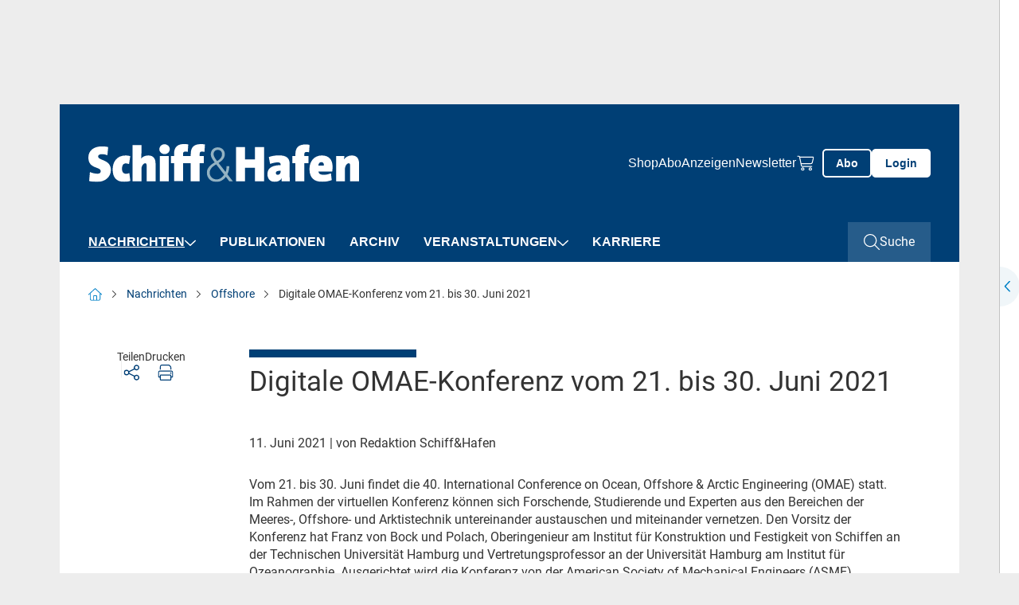

--- FILE ---
content_type: text/html; charset=utf-8
request_url: https://www.schiffundhafen.de/nachrichten/offshore/detail/digitale-omae-konferenz-vom-21-bis-30-juni-2021.html
body_size: 13044
content:
<!doctype html>
    <!--[if lt IE 7]>      <html lang="en" class="oldie no-js ie lt-ie9 lt-ie8 lt-ie7"> <![endif]-->
    <!--[if IE 7]>         <html lang="en" class="oldie no-js ie lt-ie9 lt-ie8"> <![endif]-->
    <!--[if IE 8]>         <html lang="en" class="oldie no-js ie lt-ie9"> <![endif]-->
    <!--[if IE 9]>         <html lang="en" class="no-js ie lt-ie10"> <![endif]-->
    <!--[if gt IE 9]><!--> <html lang="en" class="no-js"> <!--<![endif]-->
<head>

<meta http-equiv="Content-Type" content="text/html; charset=utf-8">
<!-- 
	This website is powered by TYPO3 - inspiring people to share!
	TYPO3 is a free open source Content Management Framework initially created by Kasper Skaarhoj and licensed under GNU/GPL.
	TYPO3 is copyright 1998-2026 of Kasper Skaarhoj. Extensions are copyright of their respective owners.
	Information and contribution at https://typo3.org/
-->



<title>Digitale OMAE-Konferenz vom 21. bis 30. Juni 2021 - Schiff &amp; Hafen</title>
<meta name="generator" content="TYPO3 CMS" />
<meta name="robots" content="index,follow" />
<meta property="og:title" content="Digitale OMAE-Konferenz vom 21. bis 30. Juni 2021" />
<meta property="og:type" content="Article" />
<meta property="og:url" content="https://www.schiffundhafen.de/nachrichten/offshore/detail/digitale-omae-konferenz-vom-21-bis-30-juni-2021.html" />
<meta name="twitter:card" content="summary" />
<meta name="owner" content="DVV Media Group GmbH" />

<link crossorigin="anonymous" href="/typo3conf/ext/sitepackage_schiffundhafen/Resources/Public/assets/css/css.layouts.vendor.min.css?1768986899" rel="stylesheet" >
<link crossorigin="anonymous" href="/typo3conf/ext/sitepackage_schiffundhafen/Resources/Public/assets/css/css.layouts.main.min.css?1768986899" rel="stylesheet" >
<link crossorigin="anonymous" href="/typo3conf/ext/sitepackage_schiffundhafen/Resources/Public/assets/css/css.layouts.header.min.css?1768986899" rel="stylesheet" >
<link crossorigin="anonymous" href="/typo3conf/ext/sitepackage_schiffundhafen/Resources/Public/assets/css/css.layouts.meta-nav.min.css?1768986899" rel="stylesheet" >
<link crossorigin="anonymous" href="/typo3conf/ext/sitepackage_schiffundhafen/Resources/Public/assets/css/css.layouts.navigation.min.css?1768986899" rel="stylesheet" >
<link crossorigin="anonymous" href="/typo3conf/ext/sitepackage_schiffundhafen/Resources/Public/assets/css/css.layouts.nav-classic-dropdown.min.css?1768986899" rel="stylesheet" >
<link crossorigin="anonymous" href="/typo3conf/ext/sitepackage_schiffundhafen/Resources/Public/assets/css/css.layouts.nav-offcanvas.min.css?1768986899" rel="stylesheet" >
<link crossorigin="anonymous" href="/typo3conf/ext/sitepackage_schiffundhafen/Resources/Public/assets/css/css.plugin.solr-autosuggest.min.css?1768986899" rel="stylesheet" >
<link crossorigin="anonymous" href="/typo3conf/ext/sitepackage_schiffundhafen/Resources/Public/assets/css/css.layouts.searchbar.min.css?1768986899" rel="stylesheet" >
<link crossorigin="anonymous" href="/typo3conf/ext/sitepackage_schiffundhafen/Resources/Public/assets/css/css.layouts.breadcrumb.min.css?1768986899" rel="stylesheet" >
<link crossorigin="anonymous" href="/typo3conf/ext/sitepackage_schiffundhafen/Resources/Public/assets/css/css.plugin.news-detail.min.css?1768986899" rel="stylesheet" >
<link crossorigin="anonymous" href="/typo3conf/ext/sitepackage_schiffundhafen/Resources/Public/assets/css/css.layouts.lightbox.min.css?1768986899" rel="stylesheet" >
<link crossorigin="anonymous" href="/typo3conf/ext/sitepackage_schiffundhafen/Resources/Public/assets/css/css.layouts.share-lightbox.min.css?1768986899" rel="stylesheet" >
<link crossorigin="anonymous" href="/typo3conf/ext/sitepackage_schiffundhafen/Resources/Public/assets/css/css.layouts.footer.min.css?1768986899" rel="stylesheet" >
<link crossorigin="anonymous" href="/typo3conf/ext/sitepackage_schiffundhafen/Resources/Public/assets/css/css.plugin.multi-column.min.css?1768986899" rel="stylesheet" >
<link crossorigin="anonymous" href="/typo3conf/ext/sitepackage_schiffundhafen/Resources/Public/assets/css/css.ce.paywall-dvz.min.css?1768986899" rel="stylesheet" >
<link crossorigin="anonymous" href="/typo3conf/ext/sitepackage_schiffundhafen/Resources/Public/assets/css/css.ce.contact-cta-paywall.min.css?1768986899" rel="stylesheet" >
<link crossorigin="anonymous" href="/typo3conf/ext/sitepackage_schiffundhafen/Resources/Public/assets/css/css.layouts.sticky-buttons.min.css?1768986899" rel="stylesheet" >
<link crossorigin="anonymous" href="/typo3conf/ext/sitepackage_schiffundhafen/Resources/Public/assets/css/css.layouts.to-top-button.min.css?1768986899" rel="stylesheet" >


<script src="https://www.googletagservices.com/tag/js/gpt.js" type="text/javascript"></script>

<script>
/*<![CDATA[*/
/*TS_inlineJS*/

            var iom = iom || {};
                iom.c = iom.c || function() {};
            var iam_data = {
                "st":"schiffundhafen",
                "cp":"STANDARD",
                "oc":"STANDARD",
                "sv":"ke",
                "mg":"yes",
                "co":"STANDARD;"
            };
            iom.c(iam_data);
        
function onRecaptchaSubmit() { document.querySelectorAll('[data-callback="onRecaptchaSubmit"]')[0].form.submit(); return false; }

/*]]>*/
</script>
<script type="text/plain" data-usercentrics="Google Ad Manager">var googletag = googletag || {}; googletag.cmd = googletag.cmd || []; googletag.cmd.push(function() {
googletag.defineSlot('/303170951/SHF_Leaderboard_Gesamt_Pos1', [[300, 125], [769, 90], [728, 90]], 'div-gpt-ad-1712568245141-0').defineSizeMapping(googletag.sizeMapping().addSize([0, 0], []).addSize([300, 0], [[300, 125]]).addSize([1024, 0], [[728, 90], [769, 90]]).build()).addService(googletag.pubads());googletag.defineSlot('/303170951/SHF_Wallpaper_1x1Pixel', [1, 1], 'div-gpt-ad-1715845687421-0').addService(googletag.pubads());
          var mobileSky = getCookie('animatedSky');
          (mobileSky!=='1')?showBanner():false;
          function showBanner(){googletag.defineSlot('/303170951/SHF_Skyscraper_Gesamt_Pos1', [[120, 600], [200, 600], [160, 600]], 'div-gpt-ad-1712568435005-0').defineSizeMapping(googletag.sizeMapping().addSize([0, 0], [[120, 600], [160, 600], [200, 600]]).addSize([1025, 768], []).addSize([1480, 768], [[120, 600], [160, 600], [200, 600]]).build()).addService(googletag.pubads());}
          function getCookie(key){var keyValue = document.cookie.match('(^|;) ?' + key + '=([^;]*)(;|$)');return keyValue?keyValue[2]:null;}
          googletag.defineSlot('/303170951/SHF_Rectangle_Content_Pos1', [[300, 125], [300, 250]], 'div-gpt-ad-1715845534389-0').defineSizeMapping(googletag.sizeMapping().addSize([0, 0], []).addSize([640, 0], [[300, 125], [300, 250]]).build()).addService(googletag.pubads());googletag.defineSlot('/303170951/SHF_Rectangle_Content_Pos1', [[300, 125], [300, 250]], 'div-gpt-ad-1130925155098-0').defineSizeMapping(googletag.sizeMapping().addSize([0, 0], [[300, 125], [300, 250]]).addSize([640, 0], []).build()).addService(googletag.pubads());googletag.defineSlot('/303170951/SHF_Content_Banner_Artikelebene_Rotation', [[728, 90], [769, 90]], 'div-gpt-ad-1540827481107-0').addService(googletag.pubads());googletag.defineSlot('/303170951/SHF_Mobile_Banner_Artikelebene_Rotation', [[300, 125], [320, 50]], 'div-gpt-ad-1569327977823-0').defineSizeMapping(googletag.sizeMapping().addSize([300, 0], [[300.0, 125.0], [320.0, 50.0]]).addSize([640, 0], []).build()).addService(googletag.pubads());      googletag.pubads().addEventListener("slotRenderEnded", function(event) {
        if (event.slot.getSlotElementId() == 'div-gpt-ad-1518167989780-0' && document.getElementById('div-gpt-ad-1518167989780-0').style.display != 'none') {
          document.getElementById('div-gpt-ad-1407395216206-0').className += ' wallpaper';
          document.getElementById('div-gpt-ad-1407395965553-0').className += ' wallpaper';
        }
        if (event.slot.getSlotElementId() == 'div-gpt-ad-1407395965553-0' && document.getElementById('div-gpt-ad-1407395965553-0').style.display != 'none' && window.animateSkyscraper) {
          window.animateSkyscraper();
        }
      });googletag.pubads().enableSingleRequest();
            googletag.pubads().collapseEmptyDivs();
            googletag.enableServices();
        });</script>
<script type="text/javascript">var dvvUCProviders = [];
            var dvvGetProxiedNode = function(title, pid) {
                var parser = new DOMParser();
                var doc = parser.parseFromString('<div class="uc-embedding-container" data-nosnippet="true"><div class="uc-embedding-wrapper"><h3>Wir benötigen Ihre Zustimmung, um den '+title+'-Service zu laden!</h3><p class="description-text">Wir verwenden '+title+', um Inhalte einzubetten. Dieser Service kann Daten zu Ihren Aktivitäten sammeln. Bitte lesen Sie die Details durch und stimmen Sie der Nutzung des Service zu, um diese Inhalte anzuzeigen.</p><p class="not-existing-service">Dieser Inhalt darf aufgrund von Trackern, die Besuchern nicht offengelegt werden, nicht geladen werden. Der Besitzer der Website muss diese mit seinem CMP einrichten, um diesen Inhalt zur Liste der verwendeten Technologien hinzuzufügen.</p><div class="uc-embedding-buttons"><button onclick="uc.ucapi.showInfoModal(\''+pid+'\'); return false;" class="uc-embedding-more-info">Mehr Informationen</button> <button onclick="uc.ucapi.setConsents([{\'templateId\':\''+pid+'\', \'status\':true}])" class="uc-embedding-accept">Akzeptieren</button></div><span>Powered by <a href="https://usercentrics.com/?utm_source=cmp&amp;utm_medium=powered_by" rel="nofollow" target="_blank">Usercentrics Consent Management</a></span></div></div>', 'text/html');
                return doc.body.firstElementChild;
            };var dvvUCElements = JSON.parse('[]');
</script>
<script type="text/plain" data-usercentrics="Google Tag Manager">      (function(w,d,s,l,i){w[l]=w[l]||[];w[l].push({'gtm.start':
      new Date().getTime(),event:'gtm.js'});var f=d.getElementsByTagName(s)[0],
      j=d.createElement(s),dl=l!='dataLayer'?'&l='+l:'';j.async=true;j.src=
      'https://www.googletagmanager.com/gtm.js?id='+i+dl;f.parentNode.insertBefore(j,f);
      })(window,document,'script','dataLayer','GTM-MP28QGZ');</script>
<script src="//web.cmp.usercentrics.eu/tcf/stub.js"></script>
<script type="application/javascript" id="usercentrics-cmp" data-settings-id="Mba8ezk1J" async="async" src="//web.cmp.usercentrics.eu/ui/loader.js"></script>
<script src="//privacy-proxy.usercentrics.eu/latest/uc-block.bundle.js"></script>

<link rel="preload" href="/typo3conf/ext/sitepackage_dvz/Resources/Public/assets/images/custom_icons/custom_icon_primary_chevron-down.svg" as="image" crossorigin="anonymous" type="image/svg+xml">
<link rel="preload" href="/typo3conf/ext/sitepackage_schiffundhafen/Resources/Public/assets/images/logo/logo_schiffundhafen.svg" as="image" crossorigin="anonymous" type="image/svg+xml">
<link rel="preload" href="/typo3conf/ext/sitepackage_dvz/Resources/Public/assets/images/custom_icons/custom_icon_white_search.svg" as="image" crossorigin="anonymous" type="image/svg+xml">
<link rel="preload" href="/typo3conf/ext/sitepackage_schiffundhafen/Resources/Public/assets/images/logo/schiffundhafenlogo_print.svg" as="image" crossorigin="anonymous" type="image/svg+xml">
<link rel="preload" href="/typo3conf/ext/sitepackage_dvz/Resources/Public/assets/images/custom_icons/custom_icon_white_arrow-up.svg" as="image" crossorigin="anonymous" type="image/svg+xml">
<meta name="viewport" content="width=device-width, initial-scale=1">      <link rel="icon" type="image/png" href="/typo3conf/ext/sitepackage_schiffundhafen/Resources/Public/Images/favicon/favicon.jpg" sizes="16x16">
      <link rel="icon" type="image/png" href="/typo3conf/ext/sitepackage_schiffundhafen/Resources/Public/Images/favicon/favicon.jpg" sizes="32x32">
      <link rel="icon" type="image/png" href="/typo3conf/ext/sitepackage_schiffundhafen/Resources/Public/Images/favicon/favicon.jpg" sizes="96x96">

      <link rel="preconnect" href="https://usercentrics.eu" crossorigin>      <!-- Matomo Tag Manager -->
      <script type="text/plain" data-usercentrics="Matomo Tag Manager">
        var _mtm = window._mtm = window._mtm || [];
        _mtm.push({'mtm.startTime': (new Date().getTime()), 'event': 'mtm.Start'});
        (function() {
          var d=document, g=d.createElement('script'), s=d.getElementsByTagName('script')[0];
          g.async=true; g.src='https://analytics.dvv-hosting.net/js/container_mwBg79RE.js'; s.parentNode.insertBefore(g,s);
        })();
      </script>
      <!-- End Matomo Tag Manager -->  <script>
    window.addEventListener('UC_UI_VIEW_CHANGED', function() {
      const usercentricsRoot = document.querySelector('#usercentrics-cmp-ui');

      if (usercentricsRoot && usercentricsRoot.shadowRoot) {
        setTimeout(() => {
          const customStyle = document.createElement('style');
          customStyle.innerHTML = `
            #main-view,
            .uc-save-button,
            .uc-more-button,
            .uc-accept-button {
              font-size: 14px !important;
            }
          `;

          usercentricsRoot.shadowRoot.appendChild(customStyle);
        }, 100);
      }
    });
  </script>
<noscript>
<style>
html.no-js img.lazy{display:none}

</style>
</noscript>
<link rel="canonical" href="https://www.schiffundhafen.de/nachrichten/offshore/detail/digitale-omae-konferenz-vom-21-bis-30-juni-2021.html"/>

<script type="application/ld+json" data-ignore="1">[{"@context":"http:\/\/schema.org","@type":"BreadcrumbList","itemListElement":[{"@type":"ListItem","position":0,"item":{"@id":"https:\/\/www.schiffundhafen.de\/","name":"www.schiffundhafen.de"}},{"@type":"ListItem","position":1,"item":{"@id":"https:\/\/www.schiffundhafen.de\/nachrichten.html","name":"Nachrichten"}},{"@type":"ListItem","position":2,"item":{"@id":"https:\/\/www.schiffundhafen.de\/nachrichten\/offshore.html","name":"Offshore"}},{"@type":"ListItem","position":3,"item":{"@id":"https:\/\/www.schiffundhafen.de\/nachrichten\/offshore\/detail\/digitale-omae-konferenz-vom-21-bis-30-juni-2021.html","name":"Digitale OMAE-Konferenz vom 21.\u00a0bis 30. Juni 2021 - Schiff & Hafen"}}]}]</script>
<script>window._mtm = window._mtm || [];window._mtm.push({"event":"news","object":"SHF","title":"Digitale OMAE-Konferenz vom 21.\u00a0bis 30. Juni 2021","analyticsURL":"https:\/\/www.schiffundhafen.de\/nachrichten\/offshore\/detail\/digitale-omae-konferenz-vom-21-bis-30-juni-2021.html","articleId":178637,"author":"Redaktion Schiff&Hafen","mainCategory":"Offshore","category":"News","Date":"11.06.2021","dateFirst":"10.06.2021","dateModified":"07.03.2024","paywall":false,"newsType":"Nachrichten"});
window._mtm.push({"event":"general","pageType":"Artikel","accessType":"unpaid"});</script></head>
<body>






<noscript>
  <iframe src="https://www.googletagmanager.com/ns.html?id=GTM-MP28QGZ" height="0" width="0"
          style="display:none;visibility:hidden"></iframe>
</noscript>





  <div id="Ads_DVV_BS" class="clearfix text-center ads-dvv-bs">
    
    <div class="com" id="div-gpt-ad-1712568245141-0" style="min-width: 300px; min-height: 90px;">
      <div class="com--multiple">
        <script type="text/plain" data-usercentrics="Google Ad Manager">
          googletag.cmd.push(function() { googletag.display('div-gpt-ad-1712568245141-0'); });
        </script>
      </div>
    </div>

    <div class="hide">
      
      <div id="div-gpt-ad-1715845687421-0" style="height:1px; width:1px;">
        <script type="text/plain" data-usercentrics="Google Ad Manager">
          googletag.cmd.push(function() { googletag.display('div-gpt-ad-1715845687421-0'); });
        </script>
      </div>
    </div>
  </div>

  <div class="ads-dvv-sky" style="display: none;">
    <div class="offcanvas offcanvas-end lazy-module" tabindex="-1" id="adsDvvSkyOffcanvas"
         aria-labelledby="adsDvvSkyOffcanvasLabel" data-lazy-module="offcanvas"
    >
      <div class="offcanvas-header d-xxxl-none position-absolute top-0 end-0">
        <button type="button" class="btn-close bg-transparent border-0 p-0 m-4"
                data-bs-dismiss="offcanvas" aria-label="Close"
        >
          <div class="aspect-ratios-box aspect-ratios-xs-free"><img src="data:image/svg+xml,%3Csvg xmlns=&#039;http://www.w3.org/2000/svg&#039; viewBox=&#039;0 0 15 15&#039; %3E%3C/svg%3E" data-src="/typo3conf/ext/sitepackage_dvz/Resources/Public/assets/images/custom_icons/custom_icon_dark_close.svg" width="15" height="15" title="Schließen" alt="Schließen" class="img-fluid responsive-image lazy" /><noscript><img src="/typo3conf/ext/sitepackage_dvz/Resources/Public/assets/images/custom_icons/custom_icon_dark_close.svg" width="15" height="15" title="Schließen" alt="Schließen" class="img-fluid responsive-image" /></noscript></div>
        </button>
      </div>

      <div class="offcanvas-body p-0">
        <div id="Ads_DVV_SKY">
          

          <div class="com com--skyscraper" id="div-gpt-ad-1712568435005-0" style="min-width:120px; min-height:600px;">
            <script type="text/plain" data-usercentrics="Google Ad Manager">
              googletag.cmd.push(function() { googletag.display('div-gpt-ad-1712568435005-0'); });
            </script>
          </div>
        </div>
      </div>

      <button class="ads-dvv-offcanvas-toggler border-0 p-0 position-absolute top-50 start-0 d-grid d-xxxxl-none"
              type="button"
              data-bs-target="#adsDvvSkyOffcanvas" aria-controls="adsDvvSkyOffcanvas"
      >
        <div class="aspect-ratios-box aspect-ratios-xs-free"><img src="/typo3conf/ext/sitepackage_dvz/Resources/Public/assets/images/custom_icons/custom_icon_primary_chevron-down.svg" width="14" height="9" title="Werbebanner anzeigen" alt="Werbebanner anzeigen" class="img-fluid responsive-image ads-dvv-bs-icon" /></div>
      </button>
    </div>
  </div>








<header id="header" class="d-flex flex-wrap position-sticky top-0 start-0 w-100 bg-white header">
  

<section id="browse-happy" class="w-100 bg-warning border border-danger text-center browse-happy mb-0" style="display: none;">
  <div class="custom-container-xl d-flex flex-column align-items-center">
    <p class="my-3">
      Ihr Browser ist <strong>veraltet.</strong> Bitte laden Sie einen aktuellen Browser herunter.
    </p>
    <a href="http://browsehappy.com/?locale=de_DE"
       title="Aktuellen Browser herunterladen" target="_blank"
       class="my-3"
    >
      Aktuellen Browser herunterladen
    </a>
  </div>
</section>




  <noscript class="w-100 bg-warning border border-danger text-center">
    <div class="browsehappy-js my-3">
      <div class="custom-container-xl">
        <p>
          JavaScript ist deaktiviert. Ohne JavaScript können Sie die Seite nur eingeschränkt nutzen.
        </p>
      </div>
    </div>
  </noscript>

  



<div class="meta-nav w-100 d-none d-xl-flex background background-blue">
<div class="custom-container-lg d-xl-flex align-items-center justify-content-between">
  
       
  <a class="meta-nav-brand p-0 m-0" href="https://www.schiffundhafen.de/">
    <div class="aspect-ratios-box aspect-ratios-xs-free"><img src="/typo3conf/ext/sitepackage_schiffundhafen/Resources/Public/assets/images/logo/logo_schiffundhafen.svg" width="340" height="48" title="Schiffundhafen" alt="Schiffundhafen" class="img-fluid responsive-image logo" /></div>
  </a>

    

  



  <div class="ms-auto meta-nav-list d-flex flex-column flex-xl-row list-unstyled">
    <li class="meta-nav-list-item position-relative">
    
      <li class="meta-nav-list-item position-relative">
        <a href="https://www.dvvmedia-shop.de/maerkte/maritim/" target="_blank">Shop</a>
      </li>
    
      <li class="meta-nav-list-item position-relative">
        <a href="/abo.html" target="">Abo</a>
      </li>
    
      <li class="meta-nav-list-item position-relative">
        <a href="/anzeigen.html" target="">Anzeigen</a>
      </li>
    
      <li class="meta-nav-list-item position-relative">
        <a href="/newsletter.html" target="">Newsletter</a>
      </li>
    

    <li class="meta-nav-list-item position-relative d-flex align-items-center">
      <a href="https://www.dvvmedia-shop.de/checkout/cart" target="_blank" class="meta-nav-list-item-checkout" data-shop-basket>
        <div class="aspect-ratios-box aspect-ratios-xs-free"><img src="data:image/svg+xml,%3Csvg xmlns=&#039;http://www.w3.org/2000/svg&#039; viewBox=&#039;0 0 20 23&#039; %3E%3C/svg%3E" data-src="/typo3conf/ext/sitepackage_schiffundhafen/Resources/Public/assets/images/custom_icons/custom_icon_white_checkout.svg" width="20" height="23" title="Warenkorb" alt="Warenkorb" class="img-fluid responsive-image checkout-white d-block me-xl-3 lazy" /><noscript><img src="/typo3conf/ext/sitepackage_schiffundhafen/Resources/Public/assets/images/custom_icons/custom_icon_white_checkout.svg" width="20" height="23" title="Warenkorb" alt="Warenkorb" class="img-fluid responsive-image checkout-white d-block me-xl-3" /></noscript></div>
        <span class="show-delayed"></span>
      </a>
    </li>
  </div>





  

  <div class="meta-nav-button-wrapper d-flex">
    
    <a class="button button-ghost-primary button-abo" href="/abo.html">
      <span>Abo</span>
    </a>

    <a href="/login.html" class="button button-primary button-login">
      Login
    </a>
  
  </div>
  

  



</div>
</div>




  



<div class="navbar-spaceholder w-100" style="height: 0px;"></div>
<div class="navbar-wrapper background background-blue w-100 navbar-sticky-inactive">
  <nav class="navbar custom-container-lg w-100 align-items-center p-0">
    
  <a class="navbar-brand p-0 m-0 d-flex align-items-center " href="https://www.schiffundhafen.de/">
    <div class="aspect-ratios-box aspect-ratios-xs-free"><img src="data:image/svg+xml,%3Csvg xmlns=&#039;http://www.w3.org/2000/svg&#039; viewBox=&#039;0 0 200 48&#039; %3E%3C/svg%3E" data-src="/typo3conf/ext/sitepackage_schiffundhafen/Resources/Public/assets/images/logo/logo_schiffundhafen.svg" width="200" height="48" title="Schiffundhafen" alt="Schiffundhafen" class="img-fluid responsive-image logo lazy" /><noscript><img src="/typo3conf/ext/sitepackage_schiffundhafen/Resources/Public/assets/images/logo/logo_schiffundhafen.svg" width="200" height="48" title="Schiffundhafen" alt="Schiffundhafen" class="img-fluid responsive-image logo" /></noscript></div>
  </a>


    
    
      
        



<ul id="main-nav" class="nav navbar-nav classic-dropdown first-lvl d-none d-xl-flex flex-row order-2 me-auto">
  
    




    
      

      <li class="first-lvl-item active has-children position-relative d-flex flex-column flex-xl-row align-items-xl-center">
        
            <a href="https://www.schiffundhafen.de/nachrichten.html" target="_self" title="Nachrichten" class="first-lvl-link">
              Nachrichten
            </a>
          

        
          <div class="second-lvl-wrapper">
            <ul id="secondLvlMenu-0"
                class="list-unstyled second-lvl"
            >
              
                

<li class="second-lvl-item position-relative">

  
      <a href="https://www.schiffundhafen.de/nachrichten/haefen.html"
         target="_self"
         title="Häfen"
         class="second-lvl-link"
      >
        <span>Häfen</span>
      </a>
    
</li>



              
                

<li class="second-lvl-item position-relative">

  
      <a href="https://www.schiffundhafen.de/nachrichten/schifffahrt.html"
         target="_self"
         title="Schifffahrt"
         class="second-lvl-link"
      >
        <span>Schifffahrt</span>
      </a>
    
</li>



              
                

<li class="second-lvl-item position-relative">

  
      <a href="https://www.schiffundhafen.de/nachrichten/schiffbau.html"
         target="_self"
         title="Schiffbau"
         class="second-lvl-link"
      >
        <span>Schiffbau</span>
      </a>
    
</li>



              
                

<li class="second-lvl-item active position-relative">

  
      <a href="https://www.schiffundhafen.de/nachrichten/offshore.html"
         target="_self"
         title="Offshore"
         class="second-lvl-link"
      >
        <span>Offshore</span>
      </a>
    
</li>



              
                

<li class="second-lvl-item position-relative">

  
      <a href="https://www.schiffundhafen.de/nachrichten/unternehmen.html"
         target="_self"
         title="Unternehmen"
         class="second-lvl-link"
      >
        <span>Unternehmen</span>
      </a>
    
</li>



              
                

<li class="second-lvl-item position-relative">

  
      <a href="https://www.schiffundhafen.de/nachrichten/veranstaltungen.html"
         target="_self"
         title="Veranstaltungen"
         class="second-lvl-link"
      >
        <span>Veranstaltungen</span>
      </a>
    
</li>



              
                

<li class="second-lvl-item position-relative">

  
      <a href="https://www.schiffundhafen.de/nachrichten/kommentar.html"
         target="_self"
         title="Kommentar"
         class="second-lvl-link"
      >
        <span>Kommentar</span>
      </a>
    
</li>



              
            </ul>
          </div>

          <button class="second-lvl-trigger border-0 bg-transparent p-0" type="button">
            <div class="aspect-ratios-box aspect-ratios-xs-free"><img src="data:image/svg+xml,%3Csvg xmlns=&#039;http://www.w3.org/2000/svg&#039; viewBox=&#039;0 0 14 9&#039; %3E%3C/svg%3E" data-src="/typo3conf/ext/sitepackage_dvz/Resources/Public/assets/images/custom_icons/custom_icon_white_chevron-down.svg" width="14" height="9" title="2. Ebene öffnen" alt="2. Ebene öffnen" class="img-fluid responsive-image lazy" /><noscript><img src="/typo3conf/ext/sitepackage_dvz/Resources/Public/assets/images/custom_icons/custom_icon_white_chevron-down.svg" width="14" height="9" title="2. Ebene öffnen" alt="2. Ebene öffnen" class="img-fluid responsive-image" /></noscript></div>
          </button>
        
      </li>
    
  





  
    




    

    <li class="first-lvl-item position-relative d-flex flex-column flex-xl-row align-items-xl-center">
      
          <a href="https://www.schiffundhafen.de/publikationen.html" target="_self" title="Publikationen" class="first-lvl-link">
            Publikationen
          </a>
        
    </li>
  





  
    




    

    <li class="first-lvl-item position-relative d-flex flex-column flex-xl-row align-items-xl-center">
      
          <a href="https://maritime-archives.com" target="_blank" title="Archiv" class="first-lvl-link">
            Archiv
          </a>
        
    </li>
  





  
    




    
      

      <li class="first-lvl-item has-children position-relative d-flex flex-column flex-xl-row align-items-xl-center">
        
            <a href="https://www.schiffundhafen.de/veranstaltungen/schiffhafen-veranstaltungen.html" target="_self" title="Veranstaltungen" class="first-lvl-link">
              Veranstaltungen
            </a>
          

        
          <div class="second-lvl-wrapper">
            <ul id="secondLvlMenu-3"
                class="list-unstyled second-lvl"
            >
              
                

<li class="second-lvl-item position-relative">

  
      <a href="https://www.schiffundhafen.de/veranstaltungen/schiffhafen-veranstaltungen.html"
         target="_self"
         title="Schiff&amp;Hafen-Veranstaltungen"
         class="second-lvl-link"
      >
        <span>Schiff&amp;Hafen-Veranstaltungen</span>
      </a>
    
</li>



              
                

<li class="second-lvl-item position-relative">

  
      <a href="https://www.schiffundhafen.de/veranstaltungen/branchentermine.html"
         target="_self"
         title="Branchentermine"
         class="second-lvl-link"
      >
        <span>Branchentermine</span>
      </a>
    
</li>



              
            </ul>
          </div>

          <button class="second-lvl-trigger border-0 bg-transparent p-0" type="button">
            <div class="aspect-ratios-box aspect-ratios-xs-free"><img src="data:image/svg+xml,%3Csvg xmlns=&#039;http://www.w3.org/2000/svg&#039; viewBox=&#039;0 0 14 9&#039; %3E%3C/svg%3E" data-src="/typo3conf/ext/sitepackage_dvz/Resources/Public/assets/images/custom_icons/custom_icon_white_chevron-down.svg" width="14" height="9" title="2. Ebene öffnen" alt="2. Ebene öffnen" class="img-fluid responsive-image lazy" /><noscript><img src="/typo3conf/ext/sitepackage_dvz/Resources/Public/assets/images/custom_icons/custom_icon_white_chevron-down.svg" width="14" height="9" title="2. Ebene öffnen" alt="2. Ebene öffnen" class="img-fluid responsive-image" /></noscript></div>
          </button>
        
      </li>
    
  





  
    




    

    <li class="first-lvl-item position-relative d-flex flex-column flex-xl-row align-items-xl-center">
      
          <a href="https://www.schiffundhafen.de/karriere.html" target="_self" title="Karriere" class="first-lvl-link">
            Karriere
          </a>
        
    </li>
  





  
</ul>




        
        


<div id="mobileOffCanvasNav"
     class="offcanvas offcanvas-end lazy-module"
     tabindex="-1"
     aria-labelledby="offcanvasExampleLabel"
     data-bs-scroll="false"
     data-bs-backdrop="true"
     data-lazy-module="offcanvas"
>
  <div class="offcanvas-body d-flex flex-column p-0">
    <div class="search-bar-wrapper">
      

<div class="search-bar d-flex w-100 position-relative">
  <form action="https://www.schiffundhafen.de/suche.html"
        id="search_form"
        method="GET"
        class="searchform w-100"
        data-suggest="/suche/digitale-omae-konferenz-vom-21-bis-30-juni-2021.solrsuggest"
  >
    <div class="input-wrapper d-grid">
      <input placeholder="Suchbegriff eingeben..." class="w-100 tx-solr-suggest" id="search_input" type="text" name="tx_solr[q]" />

      
      <div class="tx-solr-autocomplete"></div>

      <button class="search-button-submit bg-transparent p-0 border-0 position-relative" type="submit">
        <div class="aspect-ratios-box aspect-ratios-xs-free"><img src="data:image/svg+xml,%3Csvg xmlns=&#039;http://www.w3.org/2000/svg&#039; viewBox=&#039;0 0 26 26&#039; %3E%3C/svg%3E" data-src="/typo3conf/ext/sitepackage_dvz/Resources/Public/assets/images/custom_icons/custom_icon_white_search.svg" width="26" height="26" class="img-fluid responsive-image search-button-submit-icon-white lazy" /><noscript><img src="/typo3conf/ext/sitepackage_dvz/Resources/Public/assets/images/custom_icons/custom_icon_white_search.svg" width="26" height="26" class="img-fluid responsive-image search-button-submit-icon-white" /></noscript></div>

        <div class="aspect-ratios-box aspect-ratios-xs-free"><img src="data:image/svg+xml,%3Csvg xmlns=&#039;http://www.w3.org/2000/svg&#039; viewBox=&#039;0 0 26 26&#039; %3E%3C/svg%3E" data-src="/typo3conf/ext/sitepackage_dvz/Resources/Public/assets/images/custom_icons/custom_icon_primary_search.svg" width="26" height="26" class="img-fluid responsive-image search-button-submit-icon-primary lazy" /><noscript><img src="/typo3conf/ext/sitepackage_dvz/Resources/Public/assets/images/custom_icons/custom_icon_primary_search.svg" width="26" height="26" class="img-fluid responsive-image search-button-submit-icon-primary" /></noscript></div>
      </button>
    </div>
  </form>
</div>



    </div>

    <ul id="mobile-nav" class="nav navbar-nav first-lvl offcanvas-nav d-xl-none d-flex flex-column">
      
        




    
      

      <li class="first-lvl-item active has-children position-relative d-flex flex-column flex-xl-row align-items-xl-center">
        
            <div class="dropdown-wrapper d-flex align-items-center justify-content-between w-100">
              <a href="https://www.schiffundhafen.de/nachrichten.html" target="_self" title="Nachrichten" class="first-lvl-link">
                Nachrichten
              </a>

              
                <button type="button" data-bs-target="#secondLvlMenu-0"
                        aria-expanded="false" aria-controls="collapseExample"
                        data-bs-toggle="collapse"
                        class="ms-4 p-0 border-0 collapsed dropdown-icon lazy-module"
                        data-lazy-module="collapse"
                >
                  <div class="aspect-ratios-box aspect-ratios-xs-free"><img src="data:image/svg+xml,%3Csvg xmlns=&#039;http://www.w3.org/2000/svg&#039; viewBox=&#039;0 0 10 6&#039; %3E%3C/svg%3E" data-src="/typo3conf/ext/sitepackage_dvz/Resources/Public/assets/images/custom_icons/custom_icon_primary_chevron-down.svg" width="10" height="6" class="img-fluid responsive-image lazy" /><noscript><img src="/typo3conf/ext/sitepackage_dvz/Resources/Public/assets/images/custom_icons/custom_icon_primary_chevron-down.svg" width="10" height="6" class="img-fluid responsive-image" /></noscript></div>
                </button>
              
            </div>
          

        
          <div class="second-lvl-wrapper">
            <ul id="secondLvlMenu-0"
                class="list-unstyled second-lvl collapse"
            >
              
                

<li class="second-lvl-item position-relative">

  
      <div class="dropdown-wrapper d-flex justify-content-between">
        <a href="https://www.schiffundhafen.de/nachrichten/haefen.html"
           target="_self"
           title="Häfen"
           class="second-lvl-link"
        >
          Häfen
        </a>
      </div>
    
</li>



              
                

<li class="second-lvl-item position-relative">

  
      <div class="dropdown-wrapper d-flex justify-content-between">
        <a href="https://www.schiffundhafen.de/nachrichten/schifffahrt.html"
           target="_self"
           title="Schifffahrt"
           class="second-lvl-link"
        >
          Schifffahrt
        </a>
      </div>
    
</li>



              
                

<li class="second-lvl-item position-relative">

  
      <div class="dropdown-wrapper d-flex justify-content-between">
        <a href="https://www.schiffundhafen.de/nachrichten/schiffbau.html"
           target="_self"
           title="Schiffbau"
           class="second-lvl-link"
        >
          Schiffbau
        </a>
      </div>
    
</li>



              
                

<li class="second-lvl-item active position-relative">

  
      <div class="dropdown-wrapper d-flex justify-content-between">
        <a href="https://www.schiffundhafen.de/nachrichten/offshore.html"
           target="_self"
           title="Offshore"
           class="second-lvl-link"
        >
          Offshore
        </a>
      </div>
    
</li>



              
                

<li class="second-lvl-item position-relative">

  
      <div class="dropdown-wrapper d-flex justify-content-between">
        <a href="https://www.schiffundhafen.de/nachrichten/unternehmen.html"
           target="_self"
           title="Unternehmen"
           class="second-lvl-link"
        >
          Unternehmen
        </a>
      </div>
    
</li>



              
                

<li class="second-lvl-item position-relative">

  
      <div class="dropdown-wrapper d-flex justify-content-between">
        <a href="https://www.schiffundhafen.de/nachrichten/veranstaltungen.html"
           target="_self"
           title="Veranstaltungen"
           class="second-lvl-link"
        >
          Veranstaltungen
        </a>
      </div>
    
</li>



              
                

<li class="second-lvl-item position-relative">

  
      <div class="dropdown-wrapper d-flex justify-content-between">
        <a href="https://www.schiffundhafen.de/nachrichten/kommentar.html"
           target="_self"
           title="Kommentar"
           class="second-lvl-link"
        >
          Kommentar
        </a>
      </div>
    
</li>



              
            </ul>
          </div>

          <button class="second-lvl-trigger border-0 bg-transparent p-0" type="button">
            <div class="aspect-ratios-box aspect-ratios-xs-free"><img src="data:image/svg+xml,%3Csvg xmlns=&#039;http://www.w3.org/2000/svg&#039; viewBox=&#039;0 0 14 9&#039; %3E%3C/svg%3E" data-src="/typo3conf/ext/sitepackage_dvz/Resources/Public/assets/images/custom_icons/custom_icon_white_chevron-down.svg" width="14" height="9" title="2. Ebene öffnen" alt="2. Ebene öffnen" class="img-fluid responsive-image lazy" /><noscript><img src="/typo3conf/ext/sitepackage_dvz/Resources/Public/assets/images/custom_icons/custom_icon_white_chevron-down.svg" width="14" height="9" title="2. Ebene öffnen" alt="2. Ebene öffnen" class="img-fluid responsive-image" /></noscript></div>
          </button>
        
      </li>
    
  





      
        




    

    <li class="first-lvl-item position-relative d-flex flex-column flex-xl-row align-items-xl-center">
      
          <div class="dropdown-wrapper d-xl-flex align-items-center justify-content-between w-100">
            <a href="https://www.schiffundhafen.de/publikationen.html" target="_self" title="Publikationen" class="first-lvl-link">
              Publikationen
            </a>

            
          </div>
        
    </li>
  





      
        




    

    <li class="first-lvl-item position-relative d-flex flex-column flex-xl-row align-items-xl-center">
      
          <div class="dropdown-wrapper d-xl-flex align-items-center justify-content-between w-100">
            <a href="https://maritime-archives.com" target="_blank" title="Archiv" class="first-lvl-link">
              Archiv
            </a>

            
          </div>
        
    </li>
  





      
        




    
      

      <li class="first-lvl-item has-children position-relative d-flex flex-column flex-xl-row align-items-xl-center">
        
            <div class="dropdown-wrapper d-flex align-items-center justify-content-between w-100">
              <a href="https://www.schiffundhafen.de/veranstaltungen/schiffhafen-veranstaltungen.html" target="_self" title="Veranstaltungen" class="first-lvl-link">
                Veranstaltungen
              </a>

              
                <button type="button" data-bs-target="#secondLvlMenu-3"
                        aria-expanded="false" aria-controls="collapseExample"
                        data-bs-toggle="collapse"
                        class="ms-4 p-0 border-0 collapsed dropdown-icon lazy-module"
                        data-lazy-module="collapse"
                >
                  <div class="aspect-ratios-box aspect-ratios-xs-free"><img src="data:image/svg+xml,%3Csvg xmlns=&#039;http://www.w3.org/2000/svg&#039; viewBox=&#039;0 0 10 6&#039; %3E%3C/svg%3E" data-src="/typo3conf/ext/sitepackage_dvz/Resources/Public/assets/images/custom_icons/custom_icon_primary_chevron-down.svg" width="10" height="6" class="img-fluid responsive-image lazy" /><noscript><img src="/typo3conf/ext/sitepackage_dvz/Resources/Public/assets/images/custom_icons/custom_icon_primary_chevron-down.svg" width="10" height="6" class="img-fluid responsive-image" /></noscript></div>
                </button>
              
            </div>
          

        
          <div class="second-lvl-wrapper">
            <ul id="secondLvlMenu-3"
                class="list-unstyled second-lvl collapse"
            >
              
                

<li class="second-lvl-item position-relative">

  
      <div class="dropdown-wrapper d-flex justify-content-between">
        <a href="https://www.schiffundhafen.de/veranstaltungen/schiffhafen-veranstaltungen.html"
           target="_self"
           title="Schiff&amp;Hafen-Veranstaltungen"
           class="second-lvl-link"
        >
          Schiff&amp;Hafen-Veranstaltungen
        </a>
      </div>
    
</li>



              
                

<li class="second-lvl-item position-relative">

  
      <div class="dropdown-wrapper d-flex justify-content-between">
        <a href="https://www.schiffundhafen.de/veranstaltungen/branchentermine.html"
           target="_self"
           title="Branchentermine"
           class="second-lvl-link"
        >
          Branchentermine
        </a>
      </div>
    
</li>



              
            </ul>
          </div>

          <button class="second-lvl-trigger border-0 bg-transparent p-0" type="button">
            <div class="aspect-ratios-box aspect-ratios-xs-free"><img src="data:image/svg+xml,%3Csvg xmlns=&#039;http://www.w3.org/2000/svg&#039; viewBox=&#039;0 0 14 9&#039; %3E%3C/svg%3E" data-src="/typo3conf/ext/sitepackage_dvz/Resources/Public/assets/images/custom_icons/custom_icon_white_chevron-down.svg" width="14" height="9" title="2. Ebene öffnen" alt="2. Ebene öffnen" class="img-fluid responsive-image lazy" /><noscript><img src="/typo3conf/ext/sitepackage_dvz/Resources/Public/assets/images/custom_icons/custom_icon_white_chevron-down.svg" width="14" height="9" title="2. Ebene öffnen" alt="2. Ebene öffnen" class="img-fluid responsive-image" /></noscript></div>
          </button>
        
      </li>
    
  





      
        




    

    <li class="first-lvl-item position-relative d-flex flex-column flex-xl-row align-items-xl-center">
      
          <div class="dropdown-wrapper d-xl-flex align-items-center justify-content-between w-100">
            <a href="https://www.schiffundhafen.de/karriere.html" target="_self" title="Karriere" class="first-lvl-link">
              Karriere
            </a>

            
          </div>
        
    </li>
  





      

      <li class="abo-button-wrapper-offcanvas">
        <a class="button" href="/abo.html">
          <span>Abo</span>
        </a>
      </li>
    </ul>

    <div class="meta-nav-offcanvas-mobile h-100">
      



  <div class="ms-auto meta-nav-list d-flex flex-column flex-xl-row list-unstyled">
    <li class="meta-nav-list-item position-relative">
    
      <li class="meta-nav-list-item position-relative">
        <a href="https://www.dvvmedia-shop.de/maerkte/maritim/" target="_blank">Shop</a>
      </li>
    
      <li class="meta-nav-list-item position-relative">
        <a href="/abo.html" target="">Abo</a>
      </li>
    
      <li class="meta-nav-list-item position-relative">
        <a href="/anzeigen.html" target="">Anzeigen</a>
      </li>
    
      <li class="meta-nav-list-item position-relative">
        <a href="/newsletter.html" target="">Newsletter</a>
      </li>
    

    <li class="meta-nav-list-item position-relative d-flex align-items-center">
      <a href="https://www.dvvmedia-shop.de/checkout/cart" target="_blank" class="meta-nav-list-item-checkout" data-shop-basket>
        <div class="aspect-ratios-box aspect-ratios-xs-free"><img src="data:image/svg+xml,%3Csvg xmlns=&#039;http://www.w3.org/2000/svg&#039; viewBox=&#039;0 0 20 23&#039; %3E%3C/svg%3E" data-src="/typo3conf/ext/sitepackage_schiffundhafen/Resources/Public/assets/images/custom_icons/custom_icon_white_checkout.svg" width="20" height="23" title="Warenkorb" alt="Warenkorb" class="img-fluid responsive-image checkout-white d-block me-xl-3 lazy" /><noscript><img src="/typo3conf/ext/sitepackage_schiffundhafen/Resources/Public/assets/images/custom_icons/custom_icon_white_checkout.svg" width="20" height="23" title="Warenkorb" alt="Warenkorb" class="img-fluid responsive-image checkout-white d-block me-xl-3" /></noscript></div>
        <span class="show-delayed"></span>
      </a>
    </li>
  </div>




    </div>
  </div>
</div>

<button class="navbar-toggler d-block d-xl-none rounded-0 border-0 p-0 order-3"
        type="button"
        data-bs-target="#mobileOffCanvasNav"
        aria-controls="mobileOffCanvasNav"
>
  <span class="d-block icon-bar"></span>
  <span class="d-block icon-bar"></span>
  <span class="d-block icon-bar"></span>
</button>



      
    

    <div class="d-block d-xl-none ms-auto ms-xl-0">
      

  <div class="meta-nav-button-wrapper d-flex">
    
    <a class="button button-ghost-primary button-abo" href="/abo.html">
      <span>Abo</span>
    </a>

    <a href="/login.html" class="button button-primary button-login">
      Login
    </a>
  
  </div>
  

  



    </div>

    <div class="search-trigger-wrapper d-none d-xl-block order-xl-2">
      



<button class="search-trigger border-0 d-flex align-items-center h-100"
        data-bs-target="#searchOffcanvas" aria-controls="offcanvasExample"
        title="Suche"
>
  <span class="search-trigger-img-wrapper position-relative">
    <div class="aspect-ratios-box aspect-ratios-xs-free"><img src="/typo3conf/ext/sitepackage_dvz/Resources/Public/assets/images/custom_icons/custom_icon_white_search.svg" width="20" height="20" class="img-fluid responsive-image search-trigger-icon-white" /></div>

    <div class="aspect-ratios-box aspect-ratios-xs-free"><img src="data:image/svg+xml,%3Csvg xmlns=&#039;http://www.w3.org/2000/svg&#039; viewBox=&#039;0 0 20 20&#039; %3E%3C/svg%3E" data-src="/typo3conf/ext/sitepackage_dvz/Resources/Public/assets/images/custom_icons/custom_icon_secondary_search.svg" width="20" height="20" class="img-fluid responsive-image position-absolute top-0 start-0 search-trigger-icon-secondary lazy" /><noscript><img src="/typo3conf/ext/sitepackage_dvz/Resources/Public/assets/images/custom_icons/custom_icon_secondary_search.svg" width="20" height="20" class="img-fluid responsive-image position-absolute top-0 start-0 search-trigger-icon-secondary" /></noscript></div>
  </span>

  
  <span>Suche</span>
</button>



    </div>
  </nav>
</div>



</header>




<div class="body-container">
  <main class="main-default">
    

    
  

  




  



  
    

    <nav aria-label="breadcrumb" class="breadcrumb-container position-relative background ">
      <div class="breadcrumb-wrapper custom-container-lg">
        <ol class="breadcrumb mb-0 flex-nowrap flex-xl-wrap">
          
            
  
      
          <li class="breadcrumb-item home d-flex align-items-center">
            
  
      <a href="/" title="www.schiffundhafen.de" class="d-grid">
        
            <div class="aspect-ratios-box aspect-ratios-xs-free"><img src="data:image/svg+xml,%3Csvg xmlns=&#039;http://www.w3.org/2000/svg&#039; viewBox=&#039;0 0 18 16&#039; %3E%3C/svg%3E" data-src="/typo3conf/ext/sitepackage_dvz/Resources/Public/assets/images/custom_icons/custom_icon_primary_home.svg" width="18" height="16" title="Startseite" alt="Startseite" class="img-fluid responsive-image lazy" /><noscript><img src="/typo3conf/ext/sitepackage_dvz/Resources/Public/assets/images/custom_icons/custom_icon_primary_home.svg" width="18" height="16" title="Startseite" alt="Startseite" class="img-fluid responsive-image" /></noscript></div>
          
      </a>
    

          </li>
        
    

          
            
  
      
          <li class="breadcrumb-item active">
            
  
      <a href="/nachrichten.html" title="Nachrichten" class="">
        
            Nachrichten
          
      </a>
    

          </li>
        
    

          
            
  
      
          <li class="breadcrumb-item active">
            
  
      <a href="/nachrichten/offshore.html" title="Offshore" class="">
        
            Offshore
          
      </a>
    

          </li>
        
    

          
          
            <li class="breadcrumb-item active">
              <span><p>Digitale OMAE-Konferenz vom 21.&nbsp;bis 30. Juni 2021</p></span>
            </li>
          
        </ol>
      </div>
    </nav>

  










  <!--TYPO3SEARCH_begin-->
  




		



  



    
  

<section id="c149674" class="frame-space-after-small">
  <div class="background background-none">

    <div class="frame frame-default frame-type-news_newsdetail">
      
  

  

  <div class="print-header-brandlogo d-none">
    <div class="aspect-ratios-box aspect-ratios-xs-free"><img src="/typo3conf/ext/sitepackage_schiffundhafen/Resources/Public/assets/images/logo/schiffundhafenlogo_print.svg" width="200" height="100" title="DVZ" alt="DVZ" class="img-fluid responsive-image" /></div>
  </div>

  
    
      

      <div class="news-detail d-grid custom-container-lg frame-space-after-small"
           itemscope="itemscope" itemtype="http://schema.org/Article"
      >
        
          <div class="news-detail-intro frame-header">
            
              <h1 class="news-detail-intro-title frame-header-headline" itemprop="headline">
                Digitale OMAE-Konferenz vom 21. bis 30. Juni 2021
              </h1>
            
          </div>
        

        

        <div class="news-detail-content">
          <div class="mb-5" itemprop="datePublished" datetime="2021-06-11">
            <span class="text-capitalize">
              11. Juni 2021
            </span>

            

            
                | von Redaktion Schiff&amp;Hafen
              
          </div>

          
              
                <div class="content-text">
                  <p><span class="dropcap">V</span>om 21. bis 30. Juni findet die 40. International Conference on Ocean, Offshore &amp; Arctic Engineering (OMAE) statt. Im Rahmen der virtuellen Konferenz können sich Forschende, Studierende und Experten aus den Bereichen der Meeres-, Offshore- und Arktistechnik untereinander austauschen und miteinander vernetzen. Den Vorsitz der Konferenz hat Franz von Bock und Polach, Oberingenieur am Institut für Konstruktion und Festigkeit von Schiffen an der Technischen Universität Hamburg und Vertretungsprofessor an der Universität Hamburg am Institut für Ozeanographie. Ausgerichtet wird die Konferenz von der American Society of Mechanical Engineers (ASME).</p>
<p>Das Thema der diesjährigen Konferenz lautet „Adapting to Mitigating Climate Change in Marine, Offshore and the Oceans“ und wird an jedem Konferenztag in einer Keynote-Präsentation aus unterschiedlichen Sichtweisen durch Klimawissenschaftler, Ingenieure und Unternehmer adressiert. „Der Austausch über dieses Thema ist gerade für unseren Forschungsbereich sehr wichtig, um auf internationaler Ebene gemeinsam an Lösungen zu arbeiten. Diese müssen sowohl dem Klimawandel entgegenwirken als auch mit bereits bestehenden Folgen umgehen“, sagt Conference-Chair Franz von Bock und Polach.</p>
<p>Im Rahmen der Konferenz werden folgende vier <a href="https://event.asme.org/OMAE/Program/Short-Courses" target="_blank" rel="noreferrer">Short Courses</a> angeboten:</p><ul class="list--default"> 	<li>Physics-Based Data-Driven Modeling and Machine Learning: Application to Marine/Offshore Engineering,</li> 	<li class="CxSpMiddle">Practical approaches to modeling and control design for a wave energy converter,</li> 	<li class="CxSpMiddle">Dynamic Analysis of Floating Offshore Wind Turbines,</li> 	<li>Dynamics and Vibrations in Offshore Structures.</li> </ul><p>Im nächsten Jahr soll die OMAE wieder in Präsenz stattfinden. Der geplante Austragungsort für 2022 wird Hamburg sein.</p>
<p>Weitere Informationen zu Programm und Anmeldung gibt es <a href="https://event.asme.org/OMAE" target="_blank" rel="noreferrer">hier</a>.</p>
                </div>
              
            

          

          

          
  


          
        </div>

        <div class="news-detail-sidebar">
          
  <div class="news-detail-box-sticky">
    <div class="news-detail-box d-flex box-icons hide-for-print">
      
      <div class="news-detail-box-item d-flex flex-column box-icons-element lazy-module" data-lazy-module="share-modal">
        <span>Teilen</span>

        <a data-fancybox data-src="#share-page-178637" class="share"></a>

        



<div style="display: none;" class="share-lightbox"
     id="share-page-178637"
>
  <div class="share-lightbox-header text-center">
    


  
      <h3 class="frame-header-headline h2">
        Weiterempfehlen
      </h3>
    




    <div>
      <p class="share-lightbox-header-text">Digitale OMAE-Konferenz vom 21. bis 30. Juni 2021</p>
      <small class="share-lightbox-header-small mt-2">https://www.schiffundhafen.de/nachrichten/offshore/detail/digitale-omae-konferenz-vom-21-bis-30-juni-2021.html</small>
    </div>
  </div>

	<div class="share-lightbox-content box text-center mt-5">
		<p>Dienst zum Teilen auswählen:</p>

		<div class="share-lightbox-content-link-wrapper mt-3 addthis_toolbox addthis_default_style pt-two">
			<a class="addthis_button_xing at300b d-grid" target="_blank" title="XING"
         href="https://www.xing.com/social_plugins/share?url=https%3A%2F%2Fwww.schiffundhafen.de%2Fnachrichten%2Foffshore%2Fdetail%2Fdigitale-omae-konferenz-vom-21-bis-30-juni-2021.html"
      >
        <div class="aspect-ratios-box aspect-ratios-xs-free"><img src="data:image/svg+xml,%3Csvg xmlns=&#039;http://www.w3.org/2000/svg&#039; viewBox=&#039;0 0 384 512&#039; %3E%3C/svg%3E" data-src="/typo3conf/ext/sitepackage_dvz/Resources/Public/assets/images/custom_icons/custom_icon_white_xing.svg" width="384" height="512" alt="Xing" class="img-fluid responsive-image lazy" /><noscript><img src="/typo3conf/ext/sitepackage_dvz/Resources/Public/assets/images/custom_icons/custom_icon_white_xing.svg" width="384" height="512" alt="Xing" class="img-fluid responsive-image" /></noscript></div>
			</a>

			<a class="addthis_button_linkedin at300b d-grid" target="_blank" title="LinkedIn"
         href="https://www.linkedin.com/shareArticle?mini=true&summary=&title=Digitale%20OMAE-Konferenz%20vom%2021.%C2%A0bis%2030.%20Juni%202021&url=https%3A%2F%2Fwww.schiffundhafen.de%2Fnachrichten%2Foffshore%2Fdetail%2Fdigitale-omae-konferenz-vom-21-bis-30-juni-2021.html"
      >
        <div class="aspect-ratios-box aspect-ratios-xs-free"><img src="data:image/svg+xml,%3Csvg xmlns=&#039;http://www.w3.org/2000/svg&#039; viewBox=&#039;0 0 448 512&#039; %3E%3C/svg%3E" data-src="/typo3conf/ext/sitepackage_dvz/Resources/Public/assets/images/custom_icons/custom_icon_white_linkedIn.svg" width="448" height="512" alt="LinkedIn" class="img-fluid responsive-image lazy" /><noscript><img src="/typo3conf/ext/sitepackage_dvz/Resources/Public/assets/images/custom_icons/custom_icon_white_linkedIn.svg" width="448" height="512" alt="LinkedIn" class="img-fluid responsive-image" /></noscript></div>
			</a>

			<a class="addthis_button_facebook at300b d-grid" target="_blank" title="Facebook"
         href="https://www.facebook.com/sharer/sharer.php?u=https%3A%2F%2Fwww.schiffundhafen.de%2Fnachrichten%2Foffshore%2Fdetail%2Fdigitale-omae-konferenz-vom-21-bis-30-juni-2021.html"
      >
        <div class="aspect-ratios-box aspect-ratios-xs-free"><img src="data:image/svg+xml,%3Csvg xmlns=&#039;http://www.w3.org/2000/svg&#039; viewBox=&#039;0 0 320 512&#039; %3E%3C/svg%3E" data-src="/typo3conf/ext/sitepackage_dvz/Resources/Public/assets/images/custom_icons/custom_icon_white_facebook.svg" width="320" height="512" alt="Facebook" class="img-fluid responsive-image lazy" /><noscript><img src="/typo3conf/ext/sitepackage_dvz/Resources/Public/assets/images/custom_icons/custom_icon_white_facebook.svg" width="320" height="512" alt="Facebook" class="img-fluid responsive-image" /></noscript></div>
			</a>

			<a class="addthis_button_mail at300b d-grid" title="E-Mail"
         href="mailto:?body=Digitale%20OMAE-Konferenz%20vom%2021.%C2%A0bis%2030.%20Juni%202021%0D%0Ahttps%3A%2F%2Fwww.schiffundhafen.de%2Fnachrichten%2Foffshore%2Fdetail%2Fdigitale-omae-konferenz-vom-21-bis-30-juni-2021.html"
      >
        <div class="aspect-ratios-box aspect-ratios-xs-free"><img src="data:image/svg+xml,%3Csvg xmlns=&#039;http://www.w3.org/2000/svg&#039; viewBox=&#039;0 0 512 512&#039; %3E%3C/svg%3E" data-src="/typo3conf/ext/sitepackage_dvz/Resources/Public/assets/images/custom_icons/custom_icon_white_email.svg" width="512" height="512" alt="E-Mail" class="img-fluid responsive-image lazy" /><noscript><img src="/typo3conf/ext/sitepackage_dvz/Resources/Public/assets/images/custom_icons/custom_icon_white_email.svg" width="512" height="512" alt="E-Mail" class="img-fluid responsive-image" /></noscript></div>
      </a>

			<a class="addthis_button_whatsapp at300b d-grid d-xl-none"
         target="_blank" title="WhatsApp"
         href="whatsapp://send?text=Digitale%20OMAE-Konferenz%20vom%2021.%C2%A0bis%2030.%20Juni%202021%20https%3A%2F%2Fwww.schiffundhafen.de%2Fnachrichten%2Foffshore%2Fdetail%2Fdigitale-omae-konferenz-vom-21-bis-30-juni-2021.html"
      >
        <div class="aspect-ratios-box aspect-ratios-xs-free"><img src="data:image/svg+xml,%3Csvg xmlns=&#039;http://www.w3.org/2000/svg&#039; viewBox=&#039;0 0 448 512&#039; %3E%3C/svg%3E" data-src="/typo3conf/ext/sitepackage_dvz/Resources/Public/assets/images/custom_icons/custom_icon_white_whatsapp.svg" width="448" height="512" alt="Whatsapp" class="img-fluid responsive-image lazy" /><noscript><img src="/typo3conf/ext/sitepackage_dvz/Resources/Public/assets/images/custom_icons/custom_icon_white_whatsapp.svg" width="448" height="512" alt="Whatsapp" class="img-fluid responsive-image" /></noscript></div>
			</a>

			<a class="addthis_button_facebook-messenger at300b d-grid d-xl-none"
         target="_blank" title="Facebook Messenger"
         href="fb-messenger://share/?link=https%3A%2F%2Fwww.schiffundhafen.de%2Fnachrichten%2Foffshore%2Fdetail%2Fdigitale-omae-konferenz-vom-21-bis-30-juni-2021.html"
      >
        <div class="aspect-ratios-box aspect-ratios-xs-free"><img src="data:image/svg+xml,%3Csvg xmlns=&#039;http://www.w3.org/2000/svg&#039; viewBox=&#039;0 0 512 512&#039; %3E%3C/svg%3E" data-src="/typo3conf/ext/sitepackage_dvz/Resources/Public/assets/images/custom_icons/custom_icon_white_f-messenger.svg" width="512" height="512" alt="Facebook-Messenger" class="img-fluid responsive-image lazy" /><noscript><img src="/typo3conf/ext/sitepackage_dvz/Resources/Public/assets/images/custom_icons/custom_icon_white_f-messenger.svg" width="512" height="512" alt="Facebook-Messenger" class="img-fluid responsive-image" /></noscript></div>
			</a>

			<a class="addthis_button_pinterest at300b d-grid" target="_blank" title="Pinterest"
         href="https://www.pinterest.com/pin/create/link/?description=Digitale%20OMAE-Konferenz%20vom%2021.%C2%A0bis%2030.%20Juni%202021&url=https://www.schiffundhafen.de/nachrichten/offshore/detail/digitale-omae-konferenz-vom-21-bis-30-juni-2021.html"
      >
        <div class="aspect-ratios-box aspect-ratios-xs-free"><img src="data:image/svg+xml,%3Csvg xmlns=&#039;http://www.w3.org/2000/svg&#039; viewBox=&#039;0 0 384 512&#039; %3E%3C/svg%3E" data-src="/typo3conf/ext/sitepackage_dvz/Resources/Public/assets/images/custom_icons/custom_icon_white_pinterest-p.svg" width="384" height="512" alt="Pinterest" class="img-fluid responsive-image lazy" /><noscript><img src="/typo3conf/ext/sitepackage_dvz/Resources/Public/assets/images/custom_icons/custom_icon_white_pinterest-p.svg" width="384" height="512" alt="Pinterest" class="img-fluid responsive-image" /></noscript></div>
			</a>
		</div>
	</div>
</div>




      </div>

      <div class="news-detail-box-item d-flex flex-column box-icons-element">
        <span>Drucken</span>
        <a onclick="window.print();" class="print"></a>
      </div>
    </div>

    

    

    <div id="div-gpt-ad-1715845534389-0" class="com com--rectangle hide-for-print mt-5">
      <script type="text/plain" data-usercentrics="Google Ad Manager">
        googletag.cmd.push(function() { googletag.display('div-gpt-ad-1715845534389-0'); });
      </script>
    </div>

    <div id="div-gpt-ad-1130925155098-0" class="com com--rectangle hide-for-print mt-5">
      <script type="text/plain" data-usercentrics="Google Ad Manager">
        googletag.cmd.push(function() { googletag.display('div-gpt-ad-1130925155098-0'); });
      </script>
    </div>
  </div>

        </div>
      </div>

      
  

    
  

  

    </div>

  </div>
</section>



	




<section id="c149509" class="frame-space-after-small">
  <div class="background background-none">

    <div class="frame frame-default frame-type-dce_dceuid5">
      
  
      <div id='div-gpt-ad-1540827481107-0' class="com com--leaderboard show-for-large">
    <div class="com--inner">
        <script>
          googletag.cmd.push(function() { googletag.display('div-gpt-ad-1540827481107-0'); });
        </script>
    </div>
</div>
    

    </div>

  </div>
</section>





<section id="c149510" class="frame-space-after-small">
  <div class="background background-none">

    <div class="frame frame-default frame-type-dce_dceuid5">
      
  
      <div id='div-gpt-ad-1569327977823-0' class="com com--rectangle text-center">
    <div class="com--inner">
        <script>
          googletag.cmd.push(function() { googletag.display('div-gpt-ad-1569327977823-0'); });
        </script>
    </div>
</div>
    

    </div>

  </div>
</section>



  <!--TYPO3SEARCH_end-->

  </main>

  

<div class="search-offcanvas-wrapper">
  <div class="offcanvas offcanvas-end search-offcanvas" data-bs-scroll="true"
       tabindex="-1" id="searchOffcanvas" aria-labelledby="searchOffcanvas"
  >
    <div class="offcanvas-body">
      

<div class="search-bar d-flex w-100 position-relative">
  <form action="https://www.schiffundhafen.de/suche.html"
        id="search_form"
        method="GET"
        class="searchform w-100"
        data-suggest="/suche/digitale-omae-konferenz-vom-21-bis-30-juni-2021.solrsuggest"
  >
    <div class="input-wrapper d-grid">
      <input placeholder="Suchbegriff eingeben..." class="w-100 tx-solr-suggest" id="search_input" type="text" name="tx_solr[q]" />

      
      <div class="tx-solr-autocomplete"></div>

      <button class="search-button-submit bg-transparent p-0 border-0 position-relative" type="submit">
        <div class="aspect-ratios-box aspect-ratios-xs-free"><img src="data:image/svg+xml,%3Csvg xmlns=&#039;http://www.w3.org/2000/svg&#039; viewBox=&#039;0 0 26 26&#039; %3E%3C/svg%3E" data-src="/typo3conf/ext/sitepackage_dvz/Resources/Public/assets/images/custom_icons/custom_icon_white_search.svg" width="26" height="26" class="img-fluid responsive-image search-button-submit-icon-white lazy" /><noscript><img src="/typo3conf/ext/sitepackage_dvz/Resources/Public/assets/images/custom_icons/custom_icon_white_search.svg" width="26" height="26" class="img-fluid responsive-image search-button-submit-icon-white" /></noscript></div>

        <div class="aspect-ratios-box aspect-ratios-xs-free"><img src="data:image/svg+xml,%3Csvg xmlns=&#039;http://www.w3.org/2000/svg&#039; viewBox=&#039;0 0 26 26&#039; %3E%3C/svg%3E" data-src="/typo3conf/ext/sitepackage_dvz/Resources/Public/assets/images/custom_icons/custom_icon_primary_search.svg" width="26" height="26" class="img-fluid responsive-image search-button-submit-icon-primary lazy" /><noscript><img src="/typo3conf/ext/sitepackage_dvz/Resources/Public/assets/images/custom_icons/custom_icon_primary_search.svg" width="26" height="26" class="img-fluid responsive-image search-button-submit-icon-primary" /></noscript></div>
      </button>
    </div>
  </form>
</div>



    </div>
  </div>
</div>




  



<footer id="footer" class="footer background background-blue pb-5 pb-md-0 text-center text-md-start">
  <div class="footer-main custom-container-lg grid">
    <div
      class="footer-col g-col-10 g-col-md-3 g-col-lg-4 footer-col-last d-flex flex-column align-items-center align-items-md-start">
      
  <a class="footer-brand p-0 m-0" href="https://www.schiffundhafen.de/">
    <div class="aspect-ratios-box aspect-ratios-xs-free"><img src="data:image/svg+xml,%3Csvg xmlns=&#039;http://www.w3.org/2000/svg&#039; viewBox=&#039;0 0 340 48&#039; %3E%3C/svg%3E" data-src="/typo3conf/ext/sitepackage_schiffundhafen/Resources/Public/assets/images/logo/logo_schiffundhafen.svg" width="340" height="48" title="Schiffundhafen" alt="Schiffundhafen" class="img-fluid responsive-image logo lazy" /><noscript><img src="/typo3conf/ext/sitepackage_schiffundhafen/Resources/Public/assets/images/logo/logo_schiffundhafen.svg" width="340" height="48" title="Schiffundhafen" alt="Schiffundhafen" class="img-fluid responsive-image logo" /></noscript></div>
  </a>

      
        





    
  

<section id="c148178" class="frame-space-after-small">
  <div class="background background-none">

    <div class="frame frame-default frame-type-html">
      
        


      

      

      

	
			<p>
  Sie haben Fragen oder Anregungen? <br>
  Rufen Sie uns an oder schreiben Sie uns:
</p>

<span>
  Tel:
  <a href="tel:0049402371401"> +49 40 23714-100</a>
  <br> 
  Mail: info(at)dvvmedia.com
  <br>
</span>

<p>
  DVV Media Group GmbH
  <br> Heidenkampsweg 73-79
  <br> D-20097 Hamburg
  <br>
</p>


<div class="footer-list-social">
  <a href="https://www.linkedin.com/groups/3664309/" target="_blank">
    <i><img src="/typo3conf/ext/sitepackage_schiffundhafen/Resources/Public/assets/images/custom_icons/custom_icon_linkedIn.svg" alt="linkedIn"></i>
  </a>
  <a href="https://www.youtube.com/user/ShipOffshoreTV" target="_blank">
    <i><img src="/typo3conf/ext/sitepackage_schiffundhafen/Resources/Public/assets/images/custom_icons/custom_icon_youtube.svg" alt="youtube"></i>
  </a>
</div>

		



      
        



      

      
        



      
    </div>

  </div>
</section>



      
    </div>

    <div class="footer-col g-col-10 g-col-md-7 g-col-lg-6 d-flex justify-content-center justify-content-md-start">
      
        





    
  

<section id="c148174" class="frame-space-after-small">
  <div class="background background-none">

    <div class="frame frame-default frame-type-dvv_container-3col">
      
        


      

      
        


    
  






      

      
  

  <div class="grid multi-col">
    <div class="g-col-12 g-col-md-6 g-col-xl-4">
      





    
  

<section id="c148167" class="frame-space-after-small">
  <div class="background background-none">

    <div class="frame frame-default frame-type-menu_pages">
      
        


      

      
	


      
	

	
	
		
			<div class="footer-menu-header">
	    		<a href="/abo.html">Abonnement</a>
			</div>
		

		
			<ul class="menu menu--footer">
				
					<li>
						<a href="/abo/schiffhafen.html" title="Schiff&amp;Hafen">
							Schiff&amp;Hafen
						</a>
					</li>
				
					<li>
						<a href="/abo/shipoffshore.html" title="Ship&amp;Offshore">
							Ship&amp;Offshore
						</a>
					</li>
				
					<li>
						<a href="/abo/new-ships.html" title="New Ships">
							New Ships
						</a>
					</li>
				
					<li>
						<a href="/abo/maritime-archives.html" title="Maritime Archives">
							Maritime Archives
						</a>
					</li>
				
					<li>
						<a href="/abo/thb.html" title="THB">
							THB
						</a>
					</li>
				
					<li>
						<a href="https://www.dvvmedia-shop.de/maritim/" target="_blank" title="DVV Media Abo Shop">
							DVV Media Abo Shop
						</a>
					</li>
				
			</ul>
		
	



      
        



      

      
        



      
    </div>

  </div>
</section>



    </div>

    <div class="g-col-12 g-col-md-6 g-col-xl-4">
      





    
  

<section id="c148165" class="frame-space-after-small">
  <div class="background background-none">

    <div class="frame frame-default frame-type-menu_pages">
      
        


      

      
	


      
	

	
	
		
			<div class="footer-menu-header">
	    		<a href="/nachrichten.html">Nachrichten</a>
			</div>
		

		
			<ul class="menu menu--footer">
				
					<li>
						<a href="/nachrichten/haefen.html" title="Häfen">
							Häfen
						</a>
					</li>
				
					<li>
						<a href="/nachrichten/schifffahrt.html" title="Schifffahrt">
							Schifffahrt
						</a>
					</li>
				
					<li>
						<a href="/nachrichten/schiffbau.html" title="Schiffbau">
							Schiffbau
						</a>
					</li>
				
					<li>
						<a href="/nachrichten/offshore.html" title="Offshore">
							Offshore
						</a>
					</li>
				
					<li>
						<a href="/nachrichten/unternehmen.html" title="Unternehmen">
							Unternehmen
						</a>
					</li>
				
					<li>
						<a href="/nachrichten/veranstaltungen.html" title="Veranstaltungen">
							Veranstaltungen
						</a>
					</li>
				
			</ul>
		
	



      
        



      

      
        



      
    </div>

  </div>
</section>



    </div>

    <div class="g-col-12 g-col-md-6 g-col-xl-4">
      





    
  

<section id="c148162" class="frame-space-after-small">
  <div class="background background-none">

    <div class="frame frame-default frame-type-menu_pages">
      
        


      

      
	


      
	

	
	
		
			<div class="footer-menu-header">
	    		Service
			</div>
		

		
			<ul class="menu menu--footer">
				
					<li>
						<a href="/ueber-uns.html" title="Über uns">
							Über uns
						</a>
					</li>
				
					<li>
						<a href="/kontakt.html" title="Kontakt">
							Kontakt
						</a>
					</li>
				
					<li>
						<a href="https://www.dvvmedia-shop.de/kuendigungsformular" target="_blank" rel="nofollow" title="Vertragskündigung">
							Vertragskündigung
						</a>
					</li>
				
					<li>
						<a href="/kundenservice.html" title="Kundenservice">
							Kundenservice
						</a>
					</li>
				
			</ul>
		
	



      
        



      

      
        



      
    </div>

  </div>
</section>



    </div>
  </div>

  


      
        



      

      
        



      
    </div>

  </div>
</section>



      
    </div>
  </div>

  <hr class="bg-white"/>

  <div
    class="footer-sub custom-container-lg d-flex flex-column flex-md-row justify-content-center justify-content-md-between">
    <div class="footer-sub-content d-flex flex-column flex-md-row justify-content-between w-100 my-md-auto">
      <div class="footer-sub-content-wrapper">
        <a title="Impressum" href="/impressum.html">
          Impressum
        </a>

        <a title="Datenschutz" href="/datenschutz.html">
          Datenschutz
        </a>

        <a title="AGB" href="/agb.html">
          AGB
        </a>

        <a href="#" onclick="UC_UI.showSecondLayer();return false;">
          Cookie-Einstellungen
        </a>
      </div>

      <a href="https://www.dvvmedia.com" target="_blank" rel="noreferrer">
        Schiff&Hafen ist eine Marke der DVV Media Group GmbH
      </a>
    </div>
  </div>
</footer>





</div>





  <div class="d-none">
    
  </div>






  <div style="display: none;">
    
      <div class="paywall-modal schiffundhafen" data-modal-pid="2977">
        <button class="close-button reveal-close-button" data-fancybox-close aria-label="Close modal" type="button"></button>
        <div class="login-content">





    
  

<section id="c151237" class="frame-space-after-small">
  <div class="background background-none">

    <div class="frame frame-default frame-type-mask_schiffundhafen_paywall">
      
        


      

      
        


    
  






      

      
  

  <div class="paywall">
    <div class="paywall-login">
      <div class="">
        
          <h3 class="paywall-login-header">
            Login für Abonnenten
          </h3>
        
        
          <div class="paywall-login-text">
            <p>Zur Anmeldung werden Sie auf unsere neue zentrale Login-Plattform der DVV Media Group weitergeleitet.</p>
<p>Wenn Sie sich zum ersten Mal über die Plattform anmelden, müssen Sie Ihr Passwort einmalig zurücksetzen, um die Online-Dienste Ihres Abonnements weiterhin wie gewohnt nutzen zu können.</p>
          </div>
        
      </div>
      <div class="">
        

        

        
      <a href="https://sso.dvvmedia.com/auth?lang=de&redirect_uri=$$$SSO_REDIRECT$$$"
         class="button button-primary sso-login">
        Login
      </a>
    
      </div>
    </div>

    <div class="paywall-subscription-wrapper">
      
        <h3 class="paywall-subscription-header">
          Noch kein Abonnent?
        </h3>
      

      
        <div class="paywall-subscription-text">
          <p>&nbsp;</p>
<p>Erhalten Sie relevante Fachinformationen aus der maritimen Branche im Probeabonnement und überzeugen Sie sich selbst vom umfassenden Informationsangebot.</p>
        </div>
      


      

      
        <a href="/abo.html" class="paywall-subscription-link button button-primary">
           Zum Probeabo
        </a>
      

      <div class="paywall-subscription-circle">
        <p>Jetzt kostenlos testen<br>
        </p>
      </div>
    </div>

    

    
  </div>


      
        



      

      
        



      
    </div>

  </div>
</section>


</div>
        <div class="contact-cta"><!--
 can't use dvz prefix for this template, because this is an already existing mask element in dvv sitepackage
-->





    <section id="c151239"
             class="section frame-space-after-medium">
      
  <div class="background">
    <div
      class="frame frame-default frame-type-mask_contact_cta frame-layout-0">
      <div class="dvz-cta-contact-paywall">
        <div class="contact-cta">
          
            <div class="contact-cta-headline text-center">
              <h3>
                Kundenservice
              </h3>
            </div>
          

          
            <p class="text-center">Sie haben Fragen? Kontaktieren Sie uns gerne.</p>
          

          
            <div class="button-group">
              
                <a href="tel:+49 40 237 14 260" class="button button-primary button-phone">
                  <span class="icon"></span>
                  <span class="text">+49 40 237 14 260</span>
                </a>
              

              
                <a href="#" class="button button-primary button-email" data-mailto-token="nbjmup+tfswjdfAewwnfejb/dpn" data-mailto-vector="1">
                  <span class="icon"></span>
                  <span class="text">service<span style="display: none;">noSpam</span>@<span style="display: none;">noSpam</span>dvvmedia.com</span>
                </a>
              
            </div>
          
        </div>
      </div>
    </div>
  </div>

    </section>
  




</div>
      </div>
    

    <div class="paywall-modal" data-modal-pid="default">
      <button class="close-button reveal-close-button" data-fancybox-close aria-label="Close modal" type="button"></button>

      <div class="login-content">





    
  

<section id="c151237" class="frame-space-after-small">
  <div class="background background-none">

    <div class="frame frame-default frame-type-mask_schiffundhafen_paywall">
      
        


      

      
        


    
  






      

      
  

  <div class="paywall">
    <div class="paywall-login">
      <div class="">
        
          <h3 class="paywall-login-header">
            Login für Abonnenten
          </h3>
        
        
          <div class="paywall-login-text">
            <p>Zur Anmeldung werden Sie auf unsere neue zentrale Login-Plattform der DVV Media Group weitergeleitet.</p>
<p>Wenn Sie sich zum ersten Mal über die Plattform anmelden, müssen Sie Ihr Passwort einmalig zurücksetzen, um die Online-Dienste Ihres Abonnements weiterhin wie gewohnt nutzen zu können.</p>
          </div>
        
      </div>
      <div class="">
        

        

        
      <a href="https://sso.dvvmedia.com/auth?lang=de&redirect_uri=$$$SSO_REDIRECT$$$"
         class="button button-primary sso-login">
        Login
      </a>
    
      </div>
    </div>

    <div class="paywall-subscription-wrapper">
      
        <h3 class="paywall-subscription-header">
          Noch kein Abonnent?
        </h3>
      

      
        <div class="paywall-subscription-text">
          <p>&nbsp;</p>
<p>Erhalten Sie relevante Fachinformationen aus der maritimen Branche im Probeabonnement und überzeugen Sie sich selbst vom umfassenden Informationsangebot.</p>
        </div>
      


      

      
        <a href="/abo.html" class="paywall-subscription-link button button-primary">
           Zum Probeabo
        </a>
      

      <div class="paywall-subscription-circle">
        <p>Jetzt kostenlos testen<br>
        </p>
      </div>
    </div>

    

    
  </div>


      
        



      

      
        



      
    </div>

  </div>
</section>


</div>
      <div class="contact-cta"><!--
 can't use dvz prefix for this template, because this is an already existing mask element in dvv sitepackage
-->





    <section id="c151239"
             class="section frame-space-after-medium">
      
  <div class="background">
    <div
      class="frame frame-default frame-type-mask_contact_cta frame-layout-0">
      <div class="dvz-cta-contact-paywall">
        <div class="contact-cta">
          
            <div class="contact-cta-headline text-center">
              <h3>
                Kundenservice
              </h3>
            </div>
          

          
            <p class="text-center">Sie haben Fragen? Kontaktieren Sie uns gerne.</p>
          

          
            <div class="button-group">
              
                <a href="tel:+49 40 237 14 260" class="button button-primary button-phone">
                  <span class="icon"></span>
                  <span class="text">+49 40 237 14 260</span>
                </a>
              

              
                <a href="#" class="button button-primary button-email" data-mailto-token="nbjmup+tfswjdfAewwnfejb/dpn" data-mailto-vector="1">
                  <span class="icon"></span>
                  <span class="text">service<span style="display: none;">noSpam</span>@<span style="display: none;">noSpam</span>dvvmedia.com</span>
                </a>
              
            </div>
          
        </div>
      </div>
    </div>
  </div>

    </section>
  




</div>
    </div>

    <div class="paywall-modal dvz event" data-modal-pid="event">
      <button class="close-button reveal-close-button" data-fancybox-close aria-label="Close modal" type="button"></button>

      <div class="login-content"></div>
      <div class="contact-cta"></div>
    </div>
  </div>





  

  <div class="sticky-group position-sticky bottom-0 end-0 w-100 d-flex justify-content-between align-items-center lazy-module" data-lazy-module="sticky-button">
    

    



<a id="back-to-top" href="#" class="sticky-button d-flex justify-content-center align-items-center border-0 bg-transparent w-100" tabindex="0">
  <div class="aspect-ratios-box aspect-ratios-xs-free"><img src="/typo3conf/ext/sitepackage_dvz/Resources/Public/assets/images/custom_icons/custom_icon_white_arrow-up.svg" width="40" height="40" title="Nach oben" alt="Nach oben" class="img-fluid responsive-image" /></div>
</a>



  </div>
<script src="https://www.google.com/recaptcha/api.js?hl=" type="text/javascript"></script>

<script crossorigin="anonymous" src="/typo3conf/ext/sitepackage_schiffundhafen/Resources/Public/assets/js/js.base.main.min.js?1768986900"></script>
<script>[]</script>

</body>
</html>

--- FILE ---
content_type: text/css; charset=utf-8
request_url: https://www.schiffundhafen.de/typo3conf/ext/sitepackage_schiffundhafen/Resources/Public/assets/css/css.layouts.breadcrumb.min.css?1768986899
body_size: 411
content:
nav[aria-label=breadcrumb]+section>.background{padding-top:0}nav[aria-label=breadcrumb]+section>[class*=background-]{padding-top:var(--bg-padding-block)}.breadcrumb{--bs-breadcrumb-divider-color: var(--bg-color);--bs-breadcrumb-item-active-color: var(--bg-color);--breadcrumb-padding-block: 2rem;padding-top:var(--breadcrumb-padding-block);padding-bottom:var(--breadcrumb-padding-block);overflow-x:auto;overscroll-behavior-x:contain;white-space:nowrap}.breadcrumb-container{padding:0}.breadcrumb-container::before{content:"";display:block;position:absolute;left:var(--container-padding-default);bottom:0;width:50px;height:100%;opacity:0;background-image:linear-gradient(to right, var(--bg-background-color, var(--color-white)) 30%, var(--color-hsla-gradient-transparent) 100%);pointer-events:none;transition:opacity 250ms ease}.breadcrumb-container.scrollable::before{opacity:1;pointer-events:auto}.breadcrumb::-webkit-scrollbar{display:none}.breadcrumb-item{--breadcrumb-item-spacer: 1rem}.breadcrumb-item+.breadcrumb-item{display:flex;align-items:center;padding-left:0}.breadcrumb-item+.breadcrumb-item::before{content:"";width:5px;height:9px;background-image:url(/typo3conf/ext/sitepackage_schiffundhafen/Resources/Public/assets/images/svg/custom_icon_dark_chevron-right.8f3e5e5cb74d7ec47217.svg);background-repeat:no-repeat;background-position:center;padding-right:1rem;padding-bottom:.2rem}.breadcrumb-item span,.breadcrumb-item a{margin-right:var(--breadcrumb-item-spacer);font-size:var(--fs-medium-mobile)}.breadcrumb-item:not(:first-child) span,.breadcrumb-item:not(:first-child) a{margin-left:var(--breadcrumb-item-spacer)}.breadcrumb-item.home{flex-shrink:0}.breadcrumb-item.home a{background:none !important}.breadcrumb-item.home .aspect-ratios-box{display:inline-grid}.breadcrumb-wrapper{max-width:100vw !important}@media(min-width: 576px){.breadcrumb-item+.breadcrumb-item::before{padding-bottom:.3rem}}@media(min-width: 1200px){.breadcrumb{--breadcrumb-padding-block: 3rem;overflow-x:hidden;white-space:unset}.breadcrumb-container::before{content:none}}@media(min-width: 1600px){.breadcrumb-wrapper{max-width:var(--container-lg) !important}}@media(hover: hover){.breadcrumb-item a:focus-visible{color:var(--bg-breadcrumb-focus-color, var(--color-white));background-color:var(--bg-breadcrumb-focus-bg, var(--color-primary))}}


--- FILE ---
content_type: text/css; charset=utf-8
request_url: https://www.schiffundhafen.de/typo3conf/ext/sitepackage_schiffundhafen/Resources/Public/assets/css/css.layouts.to-top-button.min.css?1768986899
body_size: 90
content:
#back-to-top{--back-to-top-size: 35px;--back-to-top-offset-x: 2rem;--back-to-top-offset-y: 15rem;--link-color: var(--color-white);z-index:var(--z-index-to-top-button);width:var(--back-to-top-size);height:var(--back-to-top-size);background-color:var(--color-hsla-white-15);border-radius:50%;opacity:1;transform:translateY(0);transition:transform 250ms,opacity 250ms,background-color 250ms ease}#back-to-top .aspect-ratios-box{display:inline-grid}#back-to-top img{height:20px;width:15px}@media(min-width: 1200px){#back-to-top{--back-to-top-size: 50px;--back-to-top-offset-x: 5rem;--back-to-top-offset-y: 5rem;position:fixed;right:var(--back-to-top-offset-x);bottom:var(--back-to-top-offset-y);margin:0;padding:0;border:none;border-radius:5px;background-color:var(--color-dark-primary);opacity:0;transform:translateY(25px)}#back-to-top.show{opacity:1;transform:translateY(0)}#back-to-top img{height:25px;width:20px}}@media(min-width: 1400px){#back-to-top{--back-to-top-offset-x: 5rem;--back-to-top-offset-y: 3rem}}@media(min-width: 1800px){#back-to-top{--back-to-top-offset-x: 16.5rem}body.overlay-open #back-to-top,body.compensate-for-scrollbar #back-to-top{right:calc(var(--back-to-top-offset-x) + 15px)}}@media(hover: hover){#back-to-top:focus-visible{outline-color:var(--color-white);outline-offset:0}#back-to-top:hover{background-color:var(--color-dark-secondary);background-size:0% 0%}}
